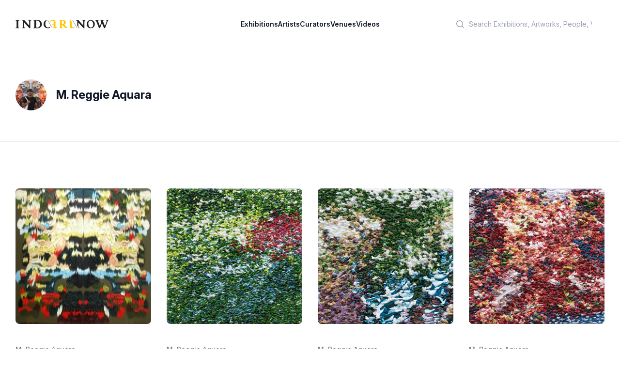

--- FILE ---
content_type: text/html; charset=utf-8
request_url: https://indoartnow.com/artists/m-reggie-aquara?page=2
body_size: 6286
content:
<!DOCTYPE html>
<html lang="en">
  <head>
    <meta content="text/html; charset=UTF-8" http-equiv="Content-Type"/>
    <title>IndoArtNow | Artists | M. Reggie Aquara</title>
<meta name="description" content="IndoArtNow Artist profile and artworks of M. Reggie Aquara">
<meta property="og:type" content="profile">
<meta property="og:url" content="https://indoartnow.com/artists/m-reggie-aquara">
<meta property="og:title" content="M. Reggie Aquara">
<meta property="og:description" content="IndoArtNow Artist profile and artworks of M. Reggie Aquara">
<meta property="og:image" content="/uploads/artist/image/295/thumb_artist-1492259450.jpg">
    <meta content="width=device-width,initial-scale=1" name="viewport"/>
    <link href="https://rsms.me/inter/inter.css" rel="stylesheet" />
    <meta name="csrf-param" content="authenticity_token" />
<meta name="csrf-token" content="x5NWkwJOnUE0kwSnWY-FAXorgcFWIgzKDxLjaET9GopPN0nPSO6miVhmqgq8v_XmAMoQsFN6mb4rgj6xobG0eQ" />
    
    <link rel="manifest" href="/manifest.webmanifest">
    <link rel="icon" href="/favicon.ico" sizes="any">
    <link rel="apple-touch-icon" href="/apple-touch-icon.png">
    <link rel="icon" href="/icon.svg" type="image/svg+xml">
    <link rel="stylesheet" href="/assets/application-bf9b6a798fdf83f480c32e849d9e48a73ee4ece7b8931ef0fc6aa24fd0c43c54.css" data-turbo-track="reload" />
    <script src="/assets/application-9cb7505e3e2a07c058407d2347a21e479da508459c1c664c800fdc4aa83a670c.js" data-turbo-track="reload" defer="defer"></script>
    <link rel="dns-prefetch" href="https://rsms.me/inter/inter.css" />
    <script type="application/ld+json">
    {
      "@context" : "http://schema.org",
      "@type" : "Organization",
      "name" : "IndoArtNow",
      "url" : "http://indoartnow.com/",
      "sameAs" : [
        "http://www.facebook.com/indoartnow",
        "http://www.twitter.com/indoartnow",
        "http://www.instagram.com/indoartnow",
        "http://www.youtube.com/channel/UCTBmVGSwdsc3r0chFTYM8cg"
      ]
    }
    </script>
<!-- Google tag (gtag.js) -->
<script async src="https://www.googletagmanager.com/gtag/js?id=UA-44624766-1"></script>
<script>
  window.dataLayer = window.dataLayer || [];
  function gtag(){dataLayer.push(arguments);}
  gtag('js', new Date());

  gtag('config', 'UA-44624766-1');
</script>
  </head>
  <body class="bg-white antialiased" data-controller="artwork-viewer" data-artwork-viewer-prevent-default-action-opening="false">
  <header class="bg-white" data-controller="mobile-menu">
  <nav class="flex items-center justify-between p-6 lg:px-8" aria-label="Global">
    <div class="flex lg:flex-1">
    <a class="-m-1.5 p-1.5" href="/">
      <span class="sr-only">IndoArtNow</span>
      <img alt="IndoArtNow" class="w-48" src="/assets/indoartnow-new-logo-74bb0dd0530574af2ecde855055dd4e36e3494094cd6bf4d7b61b6d2543071a3.svg" />
</a>    </div>
    <div class="flex lg:hidden">
      <button data-action="mobile-menu#toggle" type="button" class="-m-2.5 inline-flex items-center justify-center rounded-md p-2.5 text-gray-700">
        <span class="sr-only">Open main menu</span>
        <svg class="h-6 w-6" fill="none" viewBox="0 0 24 24" stroke-width="1.5" stroke="currentColor" aria-hidden="true">
          <path stroke-linecap="round" stroke-linejoin="round" d="M3.75 6.75h16.5M3.75 12h16.5m-16.5 5.25h16.5" />
        </svg>
      </button>
    </div>
    <div class="hidden lg:flex lg:gap-x-12">
    <a class="text-sm font-semibold leading-6 text-gray-900" href="/exhibitions">Exhibitions</a>
    <a class="text-sm font-semibold leading-6 text-gray-900" href="/artists">Artists</a>
    <a class="text-sm font-semibold leading-6 text-gray-900" href="/curators">Curators</a>
    <a class="text-sm font-semibold leading-6 text-gray-900" href="/venues">Venues</a>
    <a class="text-sm font-semibold leading-6 text-gray-900" href="/videos">Videos</a>
    </div>
    <div class="hidden lg:flex lg:flex-1 lg:justify-end">
      <div class="w-full max-w-lg lg:max-w-xs">
            <label for="search" class="sr-only">Search</label>
            <div class="relative">
              <div class="pointer-events-none absolute inset-y-0 left-0 flex items-center pl-3">
                <svg class="h-5 w-5 text-gray-400" viewBox="0 0 20 20" fill="currentColor" aria-hidden="true">
                  <path fill-rule="evenodd" d="M9 3.5a5.5 5.5 0 100 11 5.5 5.5 0 000-11zM2 9a7 7 0 1112.452 4.391l3.328 3.329a.75.75 0 11-1.06 1.06l-3.329-3.328A7 7 0 012 9z" clip-rule="evenodd"></path>
                </svg>
              </div>
              <form class="form-inline my-2 my-lg-0" action="/search" accept-charset="UTF-8" data-remote="true" method="get">
                <input 
                  id="q" 
                  name="q" 
                  class="block w-full rounded-md border-0 bg-white py-1.5 pl-10 pr-3 text-gray-300 placeholder:text-gray-400 focus:bg-slate-50 focus:text-gray-900 focus:ring-0 sm:text-sm sm:leading-6" 
                  placeholder="Search Exhibitions, Artworks, People, Venues" 
                  type="search"
                >
</form>            </div>
          </div>
    </div>
  </nav>
  <!-- Mobile menu, show/hide based on menu open state. -->
  <div class="lg:hidden hidden" role="dialog" aria-modal="true" data-mobile-menu-target="toggleable">
    <!-- Background backdrop, show/hide based on slide-over state. -->
    <div class="fixed inset-0 z-10"></div>
    <div class="fixed inset-y-0 right-0 z-10 w-full overflow-y-auto bg-white px-6 py-6 sm:max-w-sm sm:ring-1 sm:ring-gray-900/10">
      <div class="flex items-center justify-between">
        <a class="-m-1.5 p-1.5" href="/">
          <span class="sr-only">IndoArtNow</span>
          <img alt="IndoArtNow" class="w-48" src="/assets/indoartnow-new-logo-74bb0dd0530574af2ecde855055dd4e36e3494094cd6bf4d7b61b6d2543071a3.svg" />
</a>        <button data-action="mobile-menu#toggle" type="button" class="-m-2.5 rounded-md p-2.5 text-gray-700">
          <span class="sr-only">Close menu</span>
          <svg class="h-6 w-6" fill="none" viewBox="0 0 24 24" stroke-width="1.5" stroke="currentColor" aria-hidden="true">
            <path stroke-linecap="round" stroke-linejoin="round" d="M6 18L18 6M6 6l12 12" />
          </svg>
        </button>
      </div>
      <div class="mt-6 flow-root">
        <div class="-my-6 divide-y divide-gray-500/10">
          <div class="space-y-2 py-6">
          <a class="-mx-3 block rounded-lg py-2 px-3 text-base font-semibold leading-7 text-gray-900 hover:bg-gray-50" href="/exhibitions">Exhibitions</a>
          <a class="-mx-3 block rounded-lg py-2 px-3 text-base font-semibold leading-7 text-gray-900 hover:bg-gray-50" href="/artists">Artists</a>
          <a class="-mx-3 block rounded-lg py-2 px-3 text-base font-semibold leading-7 text-gray-900 hover:bg-gray-50" href="/curators">Curators</a>
          <a class="-mx-3 block rounded-lg py-2 px-3 text-base font-semibold leading-7 text-gray-900 hover:bg-gray-50" href="/venues">Venues</a>
          <a class="-mx-3 block rounded-lg py-2 px-3 text-base font-semibold leading-7 text-gray-900 hover:bg-gray-50" href="/videos">Videos</a>
          </div>
          <div class="py-6">
            <label for="search" class="sr-only">Search</label>
            <div class="relative">
              <div class="pointer-events-none absolute inset-y-0 left-0 flex items-center pl-3">
                <svg class="h-5 w-5 text-gray-400" viewBox="0 0 20 20" fill="currentColor" aria-hidden="true">
                  <path fill-rule="evenodd" d="M9 3.5a5.5 5.5 0 100 11 5.5 5.5 0 000-11zM2 9a7 7 0 1112.452 4.391l3.328 3.329a.75.75 0 11-1.06 1.06l-3.329-3.328A7 7 0 012 9z" clip-rule="evenodd"></path>
                </svg>
              </div>
              <form class="form-inline my-2 my-lg-0" action="/search" accept-charset="UTF-8" data-remote="true" method="get">
                <input 
                  id="q" 
                  name="q" 
                  class="block w-full rounded-md border-0 bg-white py-1.5 pl-10 pr-3 text-gray-300 placeholder:text-gray-400 focus:bg-slate-50 focus:text-gray-900 focus:ring-0 sm:text-sm sm:leading-6" 
                  placeholder="Search Exhibitions, Artworks, People, Venues" 
                  type="search"
                >
</form>            </div>
            <a class="-mx-3 block rounded-lg py-2.5 px-3 text-base font-semibold leading-7 text-gray-900 hover:bg-gray-50" href="/members">Log in</a>
          </div>
        </div>
      </div>
    </div>
  </div>
</header>
    <section class='mx-auto max-w-3xl px-4 sm:px-6 md:flex md:items-center md:justify-between md:space-x-5 lg:max-w-7xl lg:px-8 py-16 border-b'>
<div class='flex items-center space-x-5'>
<div class='flex-shrink-0'>
<img class="h-16 w-16 rounded-full" src="/uploads/artist/image/295/box_artist-1492259450.jpg" />
</div>
<div>
<h1 class="text-2xl font-bold text-gray-900">M. Reggie Aquara</h1>
</div>
</div>
<div class='justify-stretch mt-6 flex flex-col-reverse space-y-4 space-y-reverse sm:flex-row-reverse sm:justify-end sm:space-y-0 sm:space-x-3 sm:space-x-reverse md:mt-0 md:flex-row md:space-x-3'>
</div>
</section>
<section class='mx-auto max-w-7xl overflow-hidden py-16 px-4 sm:py-24 sm:px-6 lg:px-8'>
<div class='grid grid-cols-2 gap-y-10 gap-x-6 sm:grid-cols-2 lg:grid-cols-4 lg:gap-x-8'>
<div class='group relative'>
<a data-action="click-&gt;artwork-viewer#open" data-turbo-stream="" href="/artworks/7048"><div class='aspect-w-1 aspect-h-1 w-full overflow-hidden rounded-lg bg-gray-100 group-hover:opacity-75'>
<img src="/uploads/artwork/image/7048/artwork-1398924272.jpg" />
</div>
</a><div class='pt-10 pb-4 text-left'>
<p><a class="text-sm font-medium text-gray-500" href="/artists/m-reggie-aquara">M. Reggie Aquara</a></p>
<a data-action="click-&gt;artwork-viewer#open" data-turbo-stream="" href="/artworks/7048"><h3 class='text-lg font-medium'>
Pareidolia Space, 2011
</h3>
</a><div class='mt-5'>
<p class='bg-white text-xs leading-sm uppercase leading-relaxed mb-3'>Oil on canvas on wood panel</p>
<p class='text-xs'>85 x 240</p>
</div>
</div>
</div>
<div class='group relative'>
<a data-action="click-&gt;artwork-viewer#open" data-turbo-stream="" href="/artworks/42440"><div class='aspect-w-1 aspect-h-1 w-full overflow-hidden rounded-lg bg-gray-100 group-hover:opacity-75'>
<img src="/uploads/artwork/image/42440/img474.jpg" />
</div>
</a><div class='pt-10 pb-4 text-left'>
<p><a class="text-sm font-medium text-gray-500" href="/artists/m-reggie-aquara">M. Reggie Aquara</a></p>
<a data-action="click-&gt;artwork-viewer#open" data-turbo-stream="" href="/artworks/42440"><h3 class='text-lg font-medium'>
Plantwave #3, 2024
</h3>
</a><div class='mt-5'>
<p class='bg-white text-xs leading-sm uppercase leading-relaxed mb-3'>Acrylic on Canvas</p>
<p class='text-xs'>40 x 50 x </p>
</div>
</div>
</div>
<div class='group relative'>
<a data-action="click-&gt;artwork-viewer#open" data-turbo-stream="" href="/artworks/42441"><div class='aspect-w-1 aspect-h-1 w-full overflow-hidden rounded-lg bg-gray-100 group-hover:opacity-75'>
<img src="/uploads/artwork/image/42441/img480.jpg" />
</div>
</a><div class='pt-10 pb-4 text-left'>
<p><a class="text-sm font-medium text-gray-500" href="/artists/m-reggie-aquara">M. Reggie Aquara</a></p>
<a data-action="click-&gt;artwork-viewer#open" data-turbo-stream="" href="/artworks/42441"><h3 class='text-lg font-medium'>
Plantwave #4, 2024
</h3>
</a><div class='mt-5'>
<p class='bg-white text-xs leading-sm uppercase leading-relaxed mb-3'>Acrylic on Canvas</p>
<p class='text-xs'>40 x 50 x </p>
</div>
</div>
</div>
<div class='group relative'>
<a data-action="click-&gt;artwork-viewer#open" data-turbo-stream="" href="/artworks/42442"><div class='aspect-w-1 aspect-h-1 w-full overflow-hidden rounded-lg bg-gray-100 group-hover:opacity-75'>
<img src="/uploads/artwork/image/42442/img486.jpg" />
</div>
</a><div class='pt-10 pb-4 text-left'>
<p><a class="text-sm font-medium text-gray-500" href="/artists/m-reggie-aquara">M. Reggie Aquara</a></p>
<a data-action="click-&gt;artwork-viewer#open" data-turbo-stream="" href="/artworks/42442"><h3 class='text-lg font-medium'>
Plantwave #5, 2024
</h3>
</a><div class='mt-5'>
<p class='bg-white text-xs leading-sm uppercase leading-relaxed mb-3'>Acrylic on Canvas</p>
<p class='text-xs'>40 x 50 x </p>
</div>
</div>
</div>
<div class='group relative'>
<a data-action="click-&gt;artwork-viewer#open" data-turbo-stream="" href="/artworks/3073"><div class='aspect-w-1 aspect-h-1 w-full overflow-hidden rounded-lg bg-gray-100 group-hover:opacity-75'>
<img src="/uploads/artwork/image/3073/artwork-1398922401.jpg" />
</div>
</a><div class='pt-10 pb-4 text-left'>
<p><a class="text-sm font-medium text-gray-500" href="/artists/m-reggie-aquara">M. Reggie Aquara</a></p>
<a data-action="click-&gt;artwork-viewer#open" data-turbo-stream="" href="/artworks/3073"><h3 class='text-lg font-medium'>
Play with Fire, 2012
</h3>
</a><div class='mt-5'>
<p class='bg-white text-xs leading-sm uppercase leading-relaxed mb-3'>Oil on Canvas on Woodpanel</p>
<p class='text-xs'>270 x 110</p>
</div>
</div>
</div>
<div class='group relative'>
<a data-action="click-&gt;artwork-viewer#open" data-turbo-stream="" href="/artworks/34015"><div class='aspect-w-1 aspect-h-1 w-full overflow-hidden rounded-lg bg-gray-100 group-hover:opacity-75'>
<img src="/uploads/artwork/image/34015/M_REGGIE_AQUARA_-_PURPLEHAZE_-_182_cm_X_130_cm_-_oil_on_canvas_-_2015.jpg" />
</div>
</a><div class='pt-10 pb-4 text-left'>
<p><a class="text-sm font-medium text-gray-500" href="/artists/m-reggie-aquara">M. Reggie Aquara</a></p>
<a data-action="click-&gt;artwork-viewer#open" data-turbo-stream="" href="/artworks/34015"><h3 class='text-lg font-medium'>
Purplehaze, 2015
</h3>
</a><div class='mt-5'>
<p class='bg-white text-xs leading-sm uppercase leading-relaxed mb-3'>Oil on Canvas</p>
<p class='text-xs'>182 x 130</p>
</div>
</div>
</div>
<div class='group relative'>
<a data-action="click-&gt;artwork-viewer#open" data-turbo-stream="" href="/artworks/3085"><div class='aspect-w-1 aspect-h-1 w-full overflow-hidden rounded-lg bg-gray-100 group-hover:opacity-75'>
<img src="/uploads/artwork/image/3085/artwork-1398922408.jpg" />
</div>
</a><div class='pt-10 pb-4 text-left'>
<p><a class="text-sm font-medium text-gray-500" href="/artists/m-reggie-aquara">M. Reggie Aquara</a></p>
<a data-action="click-&gt;artwork-viewer#open" data-turbo-stream="" href="/artworks/3085"><h3 class='text-lg font-medium'>
Rebel Rebel, 2012
</h3>
</a><div class='mt-5'>
<p class='bg-white text-xs leading-sm uppercase leading-relaxed mb-3'>Oil on Canvas on Woodpanel</p>
<p class='text-xs'>200 x 150</p>
</div>
</div>
</div>
<div class='group relative'>
<a data-action="click-&gt;artwork-viewer#open" data-turbo-stream="" href="/artworks/26467"><div class='aspect-w-1 aspect-h-1 w-full overflow-hidden rounded-lg bg-gray-100 group-hover:opacity-75'>
<img src="/uploads/artwork/image/26467/artwork-1526733460.jpg" />
</div>
</a><div class='pt-10 pb-4 text-left'>
<p><a class="text-sm font-medium text-gray-500" href="/artists/m-reggie-aquara">M. Reggie Aquara</a></p>
<a data-action="click-&gt;artwork-viewer#open" data-turbo-stream="" href="/artworks/26467"><h3 class='text-lg font-medium'>
Red Gold Strokes, 2018
</h3>
</a><div class='mt-5'>
<p class='bg-white text-xs leading-sm uppercase leading-relaxed mb-3'>Acrylic on Spray Pint on Wooden Pannel Mounted Canvas </p>
<p class='text-xs'>150 x 170</p>
</div>
</div>
</div>
<div class='group relative'>
<a data-action="click-&gt;artwork-viewer#open" data-turbo-stream="" href="/artworks/11003"><div class='aspect-w-1 aspect-h-1 w-full overflow-hidden rounded-lg bg-gray-100 group-hover:opacity-75'>
<img src="/uploads/artwork/image/11003/artwork-1398926444.jpg" />
</div>
</a><div class='pt-10 pb-4 text-left'>
<p><a class="text-sm font-medium text-gray-500" href="/artists/m-reggie-aquara">M. Reggie Aquara</a></p>
<a data-action="click-&gt;artwork-viewer#open" data-turbo-stream="" href="/artworks/11003"><h3 class='text-lg font-medium'>
Reg_Radjonoleh, 2013
</h3>
</a><div class='mt-5'>
<p class='bg-white text-xs leading-sm uppercase leading-relaxed mb-3'>Oil on canvas on woodpanel</p>
<p class='text-xs'>120 x 180</p>
</div>
</div>
</div>
<div class='group relative'>
<a data-action="click-&gt;artwork-viewer#open" data-turbo-stream="" href="/artworks/3074"><div class='aspect-w-1 aspect-h-1 w-full overflow-hidden rounded-lg bg-gray-100 group-hover:opacity-75'>
<img src="/uploads/artwork/image/3074/artwork-1398922402.jpg" />
</div>
</a><div class='pt-10 pb-4 text-left'>
<p><a class="text-sm font-medium text-gray-500" href="/artists/m-reggie-aquara">M. Reggie Aquara</a></p>
<a data-action="click-&gt;artwork-viewer#open" data-turbo-stream="" href="/artworks/3074"><h3 class='text-lg font-medium'>
Richterrorschach, 2012
</h3>
</a><div class='mt-5'>
<p class='bg-white text-xs leading-sm uppercase leading-relaxed mb-3'>Oil on Canvas on Woodpanel</p>
<p class='text-xs'>370 x 130</p>
</div>
</div>
</div>
<div class='group relative'>
<a data-action="click-&gt;artwork-viewer#open" data-turbo-stream="" href="/artworks/42606"><div class='aspect-w-1 aspect-h-1 w-full overflow-hidden rounded-lg bg-gray-100 group-hover:opacity-75'>
<img src="/uploads/artwork/image/42606/img606.jpg" />
</div>
</a><div class='pt-10 pb-4 text-left'>
<p><a class="text-sm font-medium text-gray-500" href="/artists/m-reggie-aquara">M. Reggie Aquara</a></p>
<a data-action="click-&gt;artwork-viewer#open" data-turbo-stream="" href="/artworks/42606"><h3 class='text-lg font-medium'>
Secret Garden, 2025
</h3>
</a><div class='mt-5'>
<p class='bg-white text-xs leading-sm uppercase leading-relaxed mb-3'>Akrilik di atas kanvas pada panel kayu</p>
<p class='text-xs'>132 x 97,5 x </p>
</div>
</div>
</div>
<div class='group relative'>
<a data-action="click-&gt;artwork-viewer#open" data-turbo-stream="" href="/artworks/42439"><div class='aspect-w-1 aspect-h-1 w-full overflow-hidden rounded-lg bg-gray-100 group-hover:opacity-75'>
<img src="/uploads/artwork/image/42439/img467.jpg" />
</div>
</a><div class='pt-10 pb-4 text-left'>
<p><a class="text-sm font-medium text-gray-500" href="/artists/m-reggie-aquara">M. Reggie Aquara</a></p>
<a data-action="click-&gt;artwork-viewer#open" data-turbo-stream="" href="/artworks/42439"><h3 class='text-lg font-medium'>
Spontaneous Blooms Series, 2025
</h3>
</a><div class='mt-5'>
<p class='bg-white text-xs leading-sm uppercase leading-relaxed mb-3'>Acrylic on Plastic Frame </p>
<p class='text-xs'>13 x 18 x </p>
</div>
</div>
</div>
<div class='group relative'>
<a data-action="click-&gt;artwork-viewer#open" data-turbo-stream="" href="/artworks/3080"><div class='aspect-w-1 aspect-h-1 w-full overflow-hidden rounded-lg bg-gray-100 group-hover:opacity-75'>
<img src="/uploads/artwork/image/3080/artwork-1398922406.jpg" />
</div>
</a><div class='pt-10 pb-4 text-left'>
<p><a class="text-sm font-medium text-gray-500" href="/artists/m-reggie-aquara">M. Reggie Aquara</a></p>
<a data-action="click-&gt;artwork-viewer#open" data-turbo-stream="" href="/artworks/3080"><h3 class='text-lg font-medium'>
Summer Time Blues, 2012
</h3>
</a><div class='mt-5'>
<p class='bg-white text-xs leading-sm uppercase leading-relaxed mb-3'>Installation View</p>
</div>
</div>
</div>
<div class='group relative'>
<a data-action="click-&gt;artwork-viewer#open" data-turbo-stream="" href="/artworks/3071"><div class='aspect-w-1 aspect-h-1 w-full overflow-hidden rounded-lg bg-gray-100 group-hover:opacity-75'>
<img src="/uploads/artwork/image/3071/artwork-1398922400.jpg" />
</div>
</a><div class='pt-10 pb-4 text-left'>
<p><a class="text-sm font-medium text-gray-500" href="/artists/m-reggie-aquara">M. Reggie Aquara</a></p>
<a data-action="click-&gt;artwork-viewer#open" data-turbo-stream="" href="/artworks/3071"><h3 class='text-lg font-medium'>
Summer Time Blues, 2012
</h3>
</a><div class='mt-5'>
<p class='bg-white text-xs leading-sm uppercase leading-relaxed mb-3'>Oil on Canvas on Woodpanel</p>
<p class='text-xs'>220 x 135</p>
</div>
</div>
</div>
<div class='group relative'>
<a data-action="click-&gt;artwork-viewer#open" data-turbo-stream="" href="/artworks/17754"><div class='aspect-w-1 aspect-h-1 w-full overflow-hidden rounded-lg bg-gray-100 group-hover:opacity-75'>
<img src="/uploads/artwork/image/17754/artwork-1439277534.jpg" />
</div>
</a><div class='pt-10 pb-4 text-left'>
<p><a class="text-sm font-medium text-gray-500" href="/artists/m-reggie-aquara">M. Reggie Aquara</a></p>
<a data-action="click-&gt;artwork-viewer#open" data-turbo-stream="" href="/artworks/17754"><h3 class='text-lg font-medium'>
Summertime, 2015
</h3>
</a><div class='mt-5'>
<p class='bg-white text-xs leading-sm uppercase leading-relaxed mb-3'>Acrylic on canvas and butterfly taxidermy</p>
<p class='text-xs'>71 x 63</p>
</div>
</div>
</div>
<div class='group relative'>
<a data-action="click-&gt;artwork-viewer#open" data-turbo-stream="" href="/artworks/7068"><div class='aspect-w-1 aspect-h-1 w-full overflow-hidden rounded-lg bg-gray-100 group-hover:opacity-75'>
<img src="/uploads/artwork/image/7068/artwork-1398924280.jpg" />
</div>
</a><div class='pt-10 pb-4 text-left'>
<p><a class="text-sm font-medium text-gray-500" href="/artists/m-reggie-aquara">M. Reggie Aquara</a></p>
<a data-action="click-&gt;artwork-viewer#open" data-turbo-stream="" href="/artworks/7068"><h3 class='text-lg font-medium'>
The Superunknown, 2011
</h3>
</a><div class='mt-5'>
<p class='bg-white text-xs leading-sm uppercase leading-relaxed mb-3'>Oil on canvas on wood panel</p>
<p class='text-xs'>130 x 390</p>
</div>
</div>
</div>
<div class='group relative'>
<a data-action="click-&gt;artwork-viewer#open" data-turbo-stream="" href="/artworks/34602"><div class='aspect-w-1 aspect-h-1 w-full overflow-hidden rounded-lg bg-gray-100 group-hover:opacity-75'>
<img src="/uploads/artwork/image/34602/M_REGGIE_AQUARA__UNTITLED_101.jpg" />
</div>
</a><div class='pt-10 pb-4 text-left'>
<p><a class="text-sm font-medium text-gray-500" href="/artists/m-reggie-aquara">M. Reggie Aquara</a></p>
<a data-action="click-&gt;artwork-viewer#open" data-turbo-stream="" href="/artworks/34602"><h3 class='text-lg font-medium'>
UNTITLED 101, 2020
</h3>
</a><div class='mt-5'>
<p class='bg-white text-xs leading-sm uppercase leading-relaxed mb-3'>Acrylic on canvas </p>
<p class='text-xs'>61 x 80 x </p>
</div>
</div>
</div>
<div class='group relative'>
<a data-action="click-&gt;artwork-viewer#open" data-turbo-stream="" href="/artworks/3070"><div class='aspect-w-1 aspect-h-1 w-full overflow-hidden rounded-lg bg-gray-100 group-hover:opacity-75'>
<img src="/uploads/artwork/image/3070/artwork-1398922400.jpg" />
</div>
</a><div class='pt-10 pb-4 text-left'>
<p><a class="text-sm font-medium text-gray-500" href="/artists/m-reggie-aquara">M. Reggie Aquara</a></p>
<a data-action="click-&gt;artwork-viewer#open" data-turbo-stream="" href="/artworks/3070"><h3 class='text-lg font-medium'>
We Could be Good Together, 2012
</h3>
</a><div class='mt-5'>
<p class='bg-white text-xs leading-sm uppercase leading-relaxed mb-3'>Oil on Canvas on Woodpanel</p>
<p class='text-xs'>240 x 120</p>
</div>
</div>
</div>
<div class='group relative'>
<a data-action="click-&gt;artwork-viewer#open" data-turbo-stream="" href="/artworks/800"><div class='aspect-w-1 aspect-h-1 w-full overflow-hidden rounded-lg bg-gray-100 group-hover:opacity-75'>
<img src="/uploads/artwork/image/800/artwork-1398920787.jpg" />
</div>
</a><div class='pt-10 pb-4 text-left'>
<p><a class="text-sm font-medium text-gray-500" href="/artists/m-reggie-aquara">M. Reggie Aquara</a></p>
<a data-action="click-&gt;artwork-viewer#open" data-turbo-stream="" href="/artworks/800"><h3 class='text-lg font-medium'>
Whispered Words on Rorschach#7, 2012
</h3>
</a><div class='mt-5'>
<p class='bg-white text-xs leading-sm uppercase leading-relaxed mb-3'>Oil on Canvas on Woodpanel</p>
<p class='text-xs'>220 x 135</p>
</div>
</div>
</div>
<div class='group relative'>
<a data-action="click-&gt;artwork-viewer#open" data-turbo-stream="" href="/artworks/35779"><div class='aspect-w-1 aspect-h-1 w-full overflow-hidden rounded-lg bg-gray-100 group-hover:opacity-75'>
<img src="/uploads/artwork/image/35779/Screen_Shot_2024-11-10_at_23.00.51.png" />
</div>
</a><div class='pt-10 pb-4 text-left'>
<p><a class="text-sm font-medium text-gray-500" href="/artists/m-reggie-aquara">M. Reggie Aquara</a></p>
<a data-action="click-&gt;artwork-viewer#open" data-turbo-stream="" href="/artworks/35779"><h3 class='text-lg font-medium'>
White Stroke #2, 
</h3>
</a><div class='mt-5'>
<p class='bg-white text-xs leading-sm uppercase leading-relaxed mb-3'>Supergrout, Acrylic, Spraypaint on Canvas on woodpanel</p>
<p class='text-xs'>85 x 148 x </p>
</div>
</div>
</div>
<div class='group relative'>
<a data-action="click-&gt;artwork-viewer#open" data-turbo-stream="" href="/artworks/35780"><div class='aspect-w-1 aspect-h-1 w-full overflow-hidden rounded-lg bg-gray-100 group-hover:opacity-75'>
<img src="/uploads/artwork/image/35780/Screen_Shot_2024-11-10_at_23.01.10.png" />
</div>
</a><div class='pt-10 pb-4 text-left'>
<p><a class="text-sm font-medium text-gray-500" href="/artists/m-reggie-aquara">M. Reggie Aquara</a></p>
<a data-action="click-&gt;artwork-viewer#open" data-turbo-stream="" href="/artworks/35780"><h3 class='text-lg font-medium'>
White Stroke #3, 2024
</h3>
</a><div class='mt-5'>
<p class='bg-white text-xs leading-sm uppercase leading-relaxed mb-3'>Supergrout, Acrylic, Spraypaint on Canvas on woodpanel</p>
<p class='text-xs'>85 x 148 x </p>
</div>
</div>
</div>
<div class='group relative'>
<a data-action="click-&gt;artwork-viewer#open" data-turbo-stream="" href="/artworks/27840"><div class='aspect-w-1 aspect-h-1 w-full overflow-hidden rounded-lg bg-gray-100 group-hover:opacity-75'>
<img src="/uploads/artwork/image/27840/artwork-1538598001.jpg" />
</div>
</a><div class='pt-10 pb-4 text-left'>
<p><a class="text-sm font-medium text-gray-500" href="/artists/m-reggie-aquara">M. Reggie Aquara</a></p>
<a data-action="click-&gt;artwork-viewer#open" data-turbo-stream="" href="/artworks/27840"><h3 class='text-lg font-medium'>
modern make up, 2018
</h3>
</a><div class='mt-5'>
</div>
</div>
</div>
<div class='group relative'>
<a data-action="click-&gt;artwork-viewer#open" data-turbo-stream="" href="/artworks/17435"><div class='aspect-w-1 aspect-h-1 w-full overflow-hidden rounded-lg bg-gray-100 group-hover:opacity-75'>
<img src="/uploads/artwork/image/17435/artwork-1435013138.jpg" />
</div>
</a><div class='pt-10 pb-4 text-left'>
<p><a class="text-sm font-medium text-gray-500" href="/artists/m-reggie-aquara">M. Reggie Aquara</a></p>
<a data-action="click-&gt;artwork-viewer#open" data-turbo-stream="" href="/artworks/17435"><h3 class='text-lg font-medium'>
two of us, 2015
</h3>
</a><div class='mt-5'>
<p class='bg-white text-xs leading-sm uppercase leading-relaxed mb-3'>oil on canvas</p>
<p class='text-xs'>185 x 120</p>
</div>
</div>
</div>
</div>
<div class='mt-16'>
<div class='text-center mt-12'>
<a class="bg-white rounded px-6 py-3 border border-black shadow text-sm" href="https://indoartnow.com/artists/m-reggie-aquara?page=1">Previous Page</a>
<p class='mt-8 text-xs text-gray-500'><span class="pagy-info">Displaying items <b>33-55</b> of <b>55</b> in total</span></p>
</div>
</div>
</section>
<div data-artwork-viewer-target="container" data-action="click->artwork-viewer#closeBackground keyup@window->artwork-viewer#closeWithKeyboard" class="hidden animated fadeIn fixed inset-0 overflow-y-auto flex items-center justify-center" style="z-index: 9999;">
  <div class="max-w-7xl max-h-screen w-full relative">
    <div class="relative bg-white rounded-lg shadow dark:bg-gray-700">
      <div class="flex items-start justify-between p-4 border-b rounded-t dark:border-gray-600">
        <h3 id="modal-title" class="text-lg leading-6 font-medium text-gray-900"></h3>
        <button type="button" data-action="click->artwork-viewer#close" class="text-gray-400 bg-transparent hover:bg-gray-200 hover:text-gray-900 rounded-lg text-sm p-1.5 ml-auto inline-flex items-center dark:hover:bg-gray-600 dark:hover:text-white" data-modal-hide="defaultModal">
            <svg aria-hidden="true" class="w-5 h-5" fill="currentColor" viewBox="0 0 20 20" xmlns="http://www.w3.org/2000/svg"><path fill-rule="evenodd" d="M4.293 4.293a1 1 0 011.414 0L10 8.586l4.293-4.293a1 1 0 111.414 1.414L11.414 10l4.293 4.293a1 1 0 01-1.414 1.414L10 11.414l-4.293 4.293a1 1 0 01-1.414-1.414L8.586 10 4.293 5.707a1 1 0 010-1.414z" clip-rule="evenodd"></path></svg>
            <span class="sr-only">Close modal</span>
        </button>
      </div>
      <div id="modal-body" class="pb-5">
      </div>
    </div>
  </div>
</div>

    <footer aria-labelledby='footer-heading' class='mt-16 bg-slate-100'>
<h2 class='sr-only' id='footer-heading'>Footer</h2>
<div class='mx-auto max-w-7xl px-6 pb-8 pt-16 sm:pt-24 lg:px-8 lg:pt-32'>
<div class='xl:grid xl:grid-cols-3 xl:gap-8'>
<div class='space-y-8'>
<img class="h-4" alt="IndoArtNow" src="/assets/indoartnow-new-logo-74bb0dd0530574af2ecde855055dd4e36e3494094cd6bf4d7b61b6d2543071a3.svg" />
<p class='text-sm leading-6 text-gray-600'>
Discover Indonesian Contemporary Art
</p>
<div class='flex space-x-6'>
<a target="_blank" class="text-gray-400 hover:text-gray-500" href="https://www.facebook.com/indoartnow"><span class='sr-only'>Facebook</span>
<svg aria-hidden='true' class='h-6 w-6' fill='currentColor' viewbox='0 0 24 24'>
<path clip-rule='evenodd' d='M22 12c0-5.523-4.477-10-10-10S2 6.477 2 12c0 4.991 3.657 9.128 8.438 9.878v-6.987h-2.54V12h2.54V9.797c0-2.506 1.492-3.89 3.777-3.89 1.094 0 2.238.195 2.238.195v2.46h-1.26c-1.243 0-1.63.771-1.63 1.562V12h2.773l-.443 2.89h-2.33v6.988C18.343 21.128 22 16.991 22 12z' fill-rule='evenodd'></path>
</svg>
</a><a target="_blank" class="text-gray-400 hover:text-gray-500" href="https://instagram.com/indoartnow"><svg aria-hidden='true' class='h-6 w-6' fill='currentColor' viewbox='0 0 24 24'>
<path clip-rule='evenodd' d='M12.315 2c2.43 0 2.784.013 3.808.06 1.064.049 1.791.218 2.427.465a4.902 4.902 0 011.772 1.153 4.902 4.902 0 011.153 1.772c.247.636.416 1.363.465 2.427.048 1.067.06 1.407.06 4.123v.08c0 2.643-.012 2.987-.06 4.043-.049 1.064-.218 1.791-.465 2.427a4.902 4.902 0 01-1.153 1.772 4.902 4.902 0 01-1.772 1.153c-.636.247-1.363.416-2.427.465-1.067.048-1.407.06-4.123.06h-.08c-2.643 0-2.987-.012-4.043-.06-1.064-.049-1.791-.218-2.427-.465a4.902 4.902 0 01-1.772-1.153 4.902 4.902 0 01-1.153-1.772c-.247-.636-.416-1.363-.465-2.427-.047-1.024-.06-1.379-.06-3.808v-.63c0-2.43.013-2.784.06-3.808.049-1.064.218-1.791.465-2.427a4.902 4.902 0 011.153-1.772A4.902 4.902 0 015.45 2.525c.636-.247 1.363-.416 2.427-.465C8.901 2.013 9.256 2 11.685 2h.63zm-.081 1.802h-.468c-2.456 0-2.784.011-3.807.058-.975.045-1.504.207-1.857.344-.467.182-.8.398-1.15.748-.35.35-.566.683-.748 1.15-.137.353-.3.882-.344 1.857-.047 1.023-.058 1.351-.058 3.807v.468c0 2.456.011 2.784.058 3.807.045.975.207 1.504.344 1.857.182.466.399.8.748 1.15.35.35.683.566 1.15.748.353.137.882.3 1.857.344 1.054.048 1.37.058 4.041.058h.08c2.597 0 2.917-.01 3.96-.058.976-.045 1.505-.207 1.858-.344.466-.182.8-.398 1.15-.748.35-.35.566-.683.748-1.15.137-.353.3-.882.344-1.857.048-1.055.058-1.37.058-4.041v-.08c0-2.597-.01-2.917-.058-3.96-.045-.976-.207-1.505-.344-1.858a3.097 3.097 0 00-.748-1.15 3.098 3.098 0 00-1.15-.748c-.353-.137-.882-.3-1.857-.344-1.023-.047-1.351-.058-3.807-.058zM12 6.865a5.135 5.135 0 110 10.27 5.135 5.135 0 010-10.27zm0 1.802a3.333 3.333 0 100 6.666 3.333 3.333 0 000-6.666zm5.338-3.205a1.2 1.2 0 110 2.4 1.2 1.2 0 010-2.4z' fill-rule='evenodd'></path>
</svg>
</a><a target="_blank" class="text-gray-400 hover:text-gray-500" href="https://www.youtube.com/channel/UCTBmVGSwdsc3r0chFTYM8cg"><span class='sr-only'>Youtube</span>
<svg aria-hidden='true' class='h-6 w-6' fill='currentColor' viewbox='0 0 24 24'>
<path clip-rule='evenodd' d='M19.812 5.418c.861.23 1.538.907 1.768 1.768C21.998 8.746 22 12 22 12s0 3.255-.418 4.814a2.504 2.504 0 0 1-1.768 1.768c-1.56.419-7.814.419-7.814.419s-6.255 0-7.814-.419a2.505 2.505 0 0 1-1.768-1.768C2 15.255 2 12 2 12s0-3.255.417-4.814a2.507 2.507 0 0 1 1.768-1.768C5.744 5 11.998 5 11.998 5s6.255 0 7.814.418ZM15.194 12 10 15V9l5.194 3Z' fill-rule='evenodd'></path>
</svg>
</a><a target="_blank" class="text-gray-400 hover:text-gray-500" href="https://twitter.com/indoartnow/"><span class='sr-only'>Twitter</span>
<svg aria-hidden='true' class='h-6 w-6' fill='currentColor' viewbox='0 0 24 24'>
<path d='M8.29 20.251c7.547 0 11.675-6.253 11.675-11.675 0-.178 0-.355-.012-.53A8.348 8.348 0 0022 5.92a8.19 8.19 0 01-2.357.646 4.118 4.118 0 001.804-2.27 8.224 8.224 0 01-2.605.996 4.107 4.107 0 00-6.993 3.743 11.65 11.65 0 01-8.457-4.287 4.106 4.106 0 001.27 5.477A4.072 4.072 0 012.8 9.713v.052a4.105 4.105 0 003.292 4.022 4.095 4.095 0 01-1.853.07 4.108 4.108 0 003.834 2.85A8.233 8.233 0 012 18.407a11.616 11.616 0 006.29 1.84'></path>
</svg>
</a></div>
</div>
<div class='mt-16 grid grid-cols-2 gap-8 xl:col-span-2 xl:mt-0'>
<div class='md:grid md:grid-cols-2 md:gap-8'>
<div>
<h3 class='text-sm font-semibold leading-6 text-gray-900'>
Menu
</h3>
<ul class='mt-6 space-y-4' role='list'>
<li><a class="text-sm leading-6 text-gray-600 hover:text-gray-900" href="/exhibitions">Exhibitions</a></li>
<li><a class="text-sm leading-6 text-gray-600 hover:text-gray-900" href="/artists">Artists</a></li>
<li><a class="text-sm leading-6 text-gray-600 hover:text-gray-900" href="/curators">Curators</a></li>
<li><a class="text-sm leading-6 text-gray-600 hover:text-gray-900" href="/venues">Venues</a></li>
<li><a class="text-sm leading-6 text-gray-600 hover:text-gray-900" href="/videos">Videos</a></li>
</ul>
</div>
</div>
<div class='md:grid md:grid-cols-2 md:gap-8'>
<div>
<h3 class='text-sm font-semibold leading-6 text-gray-900'>
IndoArtNow
</h3>
<ul class='mt-6 space-y-4' role='list'>
<li><a class="text-sm leading-6 text-gray-600 hover:text-gray-900" href="/about">About Us</a></li>
<li><a class="text-sm leading-6 text-gray-600 hover:text-gray-900" href="/contact">Contact Us</a></li>
</ul>
</div>
</div>
</div>
</div>
<div class='mt-16 border-t border-gray-900/10 pt-8 md:flex md:items-center md:justify-between'>
<p class='text-xs leading-5 text-gray-500'>
Copyright &copy; 2010 - 2023 IndoArtNow
</p>
</div>
</div>
</footer>

  <script defer src="https://static.cloudflareinsights.com/beacon.min.js/vcd15cbe7772f49c399c6a5babf22c1241717689176015" integrity="sha512-ZpsOmlRQV6y907TI0dKBHq9Md29nnaEIPlkf84rnaERnq6zvWvPUqr2ft8M1aS28oN72PdrCzSjY4U6VaAw1EQ==" data-cf-beacon='{"version":"2024.11.0","token":"6871b2d2545c4bf094a7c040d61dff5b","r":1,"server_timing":{"name":{"cfCacheStatus":true,"cfEdge":true,"cfExtPri":true,"cfL4":true,"cfOrigin":true,"cfSpeedBrain":true},"location_startswith":null}}' crossorigin="anonymous"></script>
</body>
</html>
